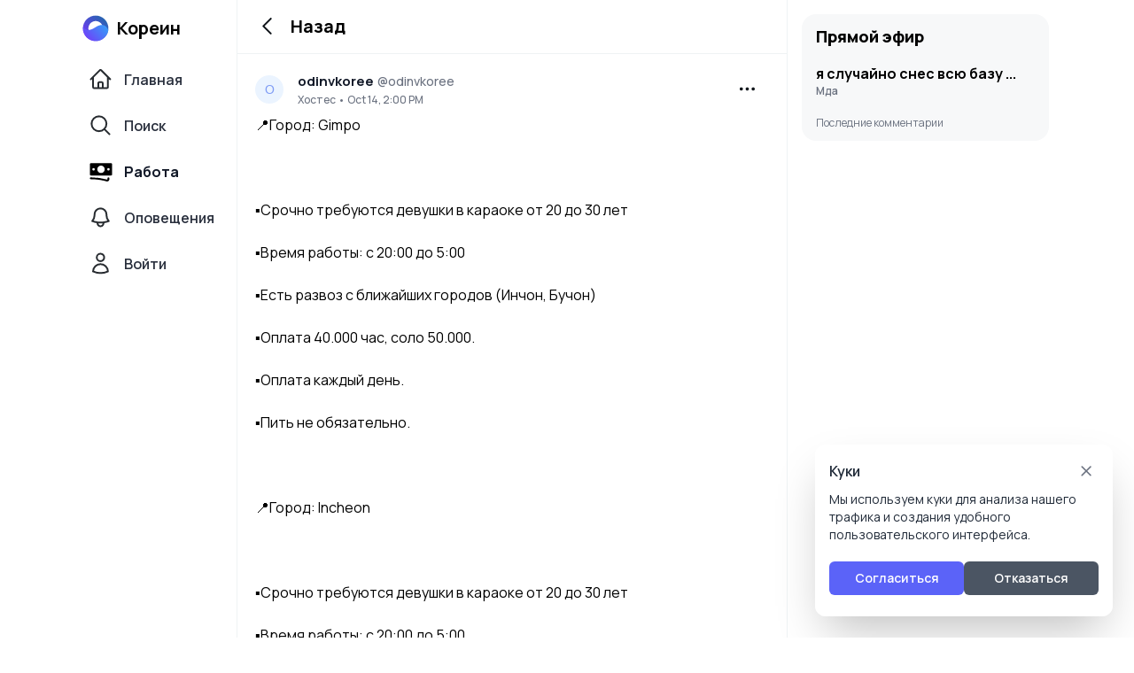

--- FILE ---
content_type: text/html; charset=UTF-8
request_url: https://korein.net/jobs/job-1349
body_size: 11573
content:
<!DOCTYPE html>
<html lang="ru">
    <head>
        <meta charset="utf-8">
        <meta name="viewport" content="width=device-width,initial-scale=1,maximum-scale=1,user-scalable=0,viewport-fit=cover" />
        <title inertia>Кореин</title>
        <meta name="description" content="Социальная сеть для корейцев и тех, кому Южная Корея небезралична. Работа в Корее, Новости, Дорамы, К-поп - все здесь.">
        <meta name="keywords" content="Кореин, Korein, работа в Южной Корее, вакансии в Корее, арбайт, новости, Корея, Южная Корея, корё, корёсарам">
        <meta name="theme-color" content="#ffffff"/>

        <link rel="canonical" href="https://korein.net/jobs/job-1349">
        <link rel="apple-touch-icon" href="https://korein.net/logo.PNG">
        <link rel="manifest" href="https://korein.net/manifest.json?v=0.0.8">
        <link rel="shortcut icon" href="https://korein.net/images/icons/favicon.png">
        <meta name="apple-mobile-web-app-capable" content="yes">
        <link rel="apple-touch-icon" sizes="192x192" href="https://korein.net/images/icons/512x512masked.png" />

        <link href="https://korein.net/images/splashscreens/iphone5_splash.png" media="(device-width: 320px) and (device-height: 568px) and (-webkit-device-pixel-ratio: 2)" rel="apple-touch-startup-image" />
        <link href="https://korein.net/images/splashscreens/iphone6_splash.png" media="(device-width: 375px) and (device-height: 667px) and (-webkit-device-pixel-ratio: 2)" rel="apple-touch-startup-image" />
        <link href="https://korein.net/images/splashscreens/iphoneplus_splash.png" media="(device-width: 621px) and (device-height: 1104px) and (-webkit-device-pixel-ratio: 3)" rel="apple-touch-startup-image" />
        <link href="https://korein.net/images/splashscreens/iphonex_splash.png" media="(device-width: 375px) and (device-height: 812px) and (-webkit-device-pixel-ratio: 3)" rel="apple-touch-startup-image" />
        <link href="https://korein.net/images/splashscreens/iphonexr_splash.png" media="(device-width: 414px) and (device-height: 896px) and (-webkit-device-pixel-ratio: 2)" rel="apple-touch-startup-image" />
        <link href="https://korein.net/images/splashscreens/iphonexsmax_splash.png" media="(device-width: 414px) and (device-height: 896px) and (-webkit-device-pixel-ratio: 3)" rel="apple-touch-startup-image" />
        <link href="https://korein.net/images/splashscreens/ipad_splash.png" media="(device-width: 768px) and (device-height: 1024px) and (-webkit-device-pixel-ratio: 2)" rel="apple-touch-startup-image" />
        <link href="https://korein.net/images/splashscreens/ipadpro1_splash.png" media="(device-width: 834px) and (device-height: 1112px) and (-webkit-device-pixel-ratio: 2)" rel="apple-touch-startup-image" />
        <link href="https://korein.net/images/splashscreens/ipadpro3_splash.png" media="(device-width: 834px) and (device-height: 1194px) and (-webkit-device-pixel-ratio: 2)" rel="apple-touch-startup-image" />
        <link href="https://korein.net/images/splashscreens/ipadpro2_splash.png" media="(device-width: 1024px) and (device-height: 1366px) and (-webkit-device-pixel-ratio: 2)" rel="apple-touch-startup-image" />

        <!-- Fonts -->
        <link rel="preconnect" href="https://fonts.googleapis.com">
        <link rel="preconnect" href="https://fonts.gstatic.com" crossorigin>
        <link href="https://fonts.googleapis.com/css2?family=Manrope:wght@200;300;400;500;600;700;800&display=swap" rel="stylesheet">

        <meta name="mobile-web-app-capable" content="yes" />
        <!-- Scripts -->
        <script type="a6cacdcac90e2d53b8ac30b6-text/javascript">
    const Ziggy = {"url":"https:\/\/korein.net","port":null,"defaults":{},"routes":{"login":{"uri":"login","methods":["GET","HEAD"]},"logout":{"uri":"logout","methods":["POST"]},"password.request":{"uri":"forgot-password","methods":["GET","HEAD"]},"password.reset":{"uri":"reset-password\/{token}","methods":["GET","HEAD"],"parameters":["token"]},"password.email":{"uri":"forgot-password","methods":["POST"]},"password.update":{"uri":"reset-password","methods":["POST"]},"register":{"uri":"register","methods":["GET","HEAD"]},"verification.notice":{"uri":"email\/verify","methods":["GET","HEAD"]},"verification.verify":{"uri":"email\/verify\/{id}\/{hash}","methods":["GET","HEAD"],"parameters":["id","hash"]},"verification.send":{"uri":"email\/verification-notification","methods":["POST"]},"user-profile-information.update":{"uri":"user\/profile-information","methods":["PUT"]},"user-password.update":{"uri":"user\/password","methods":["PUT"]},"password.confirmation":{"uri":"user\/confirmed-password-status","methods":["GET","HEAD"]},"password.confirm":{"uri":"user\/confirm-password","methods":["POST"]},"two-factor.login":{"uri":"two-factor-challenge","methods":["GET","HEAD"]},"two-factor.enable":{"uri":"user\/two-factor-authentication","methods":["POST"]},"two-factor.confirm":{"uri":"user\/confirmed-two-factor-authentication","methods":["POST"]},"two-factor.disable":{"uri":"user\/two-factor-authentication","methods":["DELETE"]},"two-factor.qr-code":{"uri":"user\/two-factor-qr-code","methods":["GET","HEAD"]},"two-factor.secret-key":{"uri":"user\/two-factor-secret-key","methods":["GET","HEAD"]},"two-factor.recovery-codes":{"uri":"user\/two-factor-recovery-codes","methods":["GET","HEAD"]},"horizon.stats.index":{"uri":"horizon\/api\/stats","methods":["GET","HEAD"]},"horizon.workload.index":{"uri":"horizon\/api\/workload","methods":["GET","HEAD"]},"horizon.masters.index":{"uri":"horizon\/api\/masters","methods":["GET","HEAD"]},"horizon.monitoring.index":{"uri":"horizon\/api\/monitoring","methods":["GET","HEAD"]},"horizon.monitoring.store":{"uri":"horizon\/api\/monitoring","methods":["POST"]},"horizon.monitoring-tag.paginate":{"uri":"horizon\/api\/monitoring\/{tag}","methods":["GET","HEAD"],"parameters":["tag"]},"horizon.monitoring-tag.destroy":{"uri":"horizon\/api\/monitoring\/{tag}","methods":["DELETE"],"wheres":{"tag":".*"},"parameters":["tag"]},"horizon.jobs-metrics.index":{"uri":"horizon\/api\/metrics\/jobs","methods":["GET","HEAD"]},"horizon.jobs-metrics.show":{"uri":"horizon\/api\/metrics\/jobs\/{id}","methods":["GET","HEAD"],"parameters":["id"]},"horizon.queues-metrics.index":{"uri":"horizon\/api\/metrics\/queues","methods":["GET","HEAD"]},"horizon.queues-metrics.show":{"uri":"horizon\/api\/metrics\/queues\/{id}","methods":["GET","HEAD"],"parameters":["id"]},"horizon.jobs-batches.index":{"uri":"horizon\/api\/batches","methods":["GET","HEAD"]},"horizon.jobs-batches.show":{"uri":"horizon\/api\/batches\/{id}","methods":["GET","HEAD"],"parameters":["id"]},"horizon.jobs-batches.retry":{"uri":"horizon\/api\/batches\/retry\/{id}","methods":["POST"],"parameters":["id"]},"horizon.pending-jobs.index":{"uri":"horizon\/api\/jobs\/pending","methods":["GET","HEAD"]},"horizon.completed-jobs.index":{"uri":"horizon\/api\/jobs\/completed","methods":["GET","HEAD"]},"horizon.silenced-jobs.index":{"uri":"horizon\/api\/jobs\/silenced","methods":["GET","HEAD"]},"horizon.failed-jobs.index":{"uri":"horizon\/api\/jobs\/failed","methods":["GET","HEAD"]},"horizon.failed-jobs.show":{"uri":"horizon\/api\/jobs\/failed\/{id}","methods":["GET","HEAD"],"parameters":["id"]},"horizon.retry-jobs.show":{"uri":"horizon\/api\/jobs\/retry\/{id}","methods":["POST"],"parameters":["id"]},"horizon.jobs.show":{"uri":"horizon\/api\/jobs\/{id}","methods":["GET","HEAD"],"parameters":["id"]},"horizon.index":{"uri":"horizon\/{view?}","methods":["GET","HEAD"],"wheres":{"view":"(.*)"},"parameters":["view"]},"terms.show":{"uri":"terms-of-service","methods":["GET","HEAD"]},"policy.show":{"uri":"privacy-policy","methods":["GET","HEAD"]},"profile.show":{"uri":"user\/profile","methods":["GET","HEAD"]},"other-browser-sessions.destroy":{"uri":"user\/other-browser-sessions","methods":["DELETE"]},"current-user-photo.destroy":{"uri":"user\/profile-photo","methods":["DELETE"]},"current-user.destroy":{"uri":"user","methods":["DELETE"]},"sanctum.csrf-cookie":{"uri":"sanctum\/csrf-cookie","methods":["GET","HEAD"]},"ignition.healthCheck":{"uri":"_ignition\/health-check","methods":["GET","HEAD"]},"ignition.executeSolution":{"uri":"_ignition\/execute-solution","methods":["POST"]},"ignition.updateConfig":{"uri":"_ignition\/update-config","methods":["POST"]},"api.posts.list":{"uri":"api\/posts","methods":["GET","HEAD"]},"api.jobs.list":{"uri":"api\/jobs","methods":["GET","HEAD"]},"api.reports.reasons":{"uri":"api\/reports\/reasons","methods":["GET","HEAD"]},"api.user.get":{"uri":"api\/user\/getData","methods":["GET","HEAD"]},"api.tparser":{"uri":"api\/tparser\/{path}","methods":["GET","HEAD"],"parameters":["path"]},"redirect.redirectTo":{"uri":"redirect","methods":["GET","HEAD"]},"comments.live":{"uri":"comments\/live","methods":["GET","HEAD"]},"user.logout":{"uri":"logout","methods":["GET","HEAD"]},"admin.home":{"uri":"admin","methods":["GET","HEAD"],"domain":"admin.korein.net"},"admin.users":{"uri":"admin\/users","methods":["GET","HEAD"],"domain":"admin.korein.net"},"admin.reports.posts":{"uri":"admin\/reports\/posts","methods":["GET","HEAD"],"domain":"admin.korein.net"},"admin.reports.posts.handle":{"uri":"admin\/reports\/posts\/handle","methods":["POST"],"domain":"admin.korein.net"},"feed":{"uri":"\/","methods":["GET","HEAD"]},"posts.list":{"uri":"posts","methods":["GET","HEAD"]},"posts.show":{"uri":"posts\/post-{id}","methods":["GET","HEAD"],"parameters":["id"]},"profile":{"uri":"@{username}","methods":["GET","HEAD"],"parameters":["username"]},"profile.id":{"uri":"id{id}","methods":["GET","HEAD"],"parameters":["id"]},"profile.jobs":{"uri":"@{username}\/jobs","methods":["GET","HEAD"],"parameters":["username"]},"profile.follows":{"uri":"@{username}\/follows","methods":["GET","HEAD"],"parameters":["username"]},"profile.followers":{"uri":"@{username}\/followers","methods":["GET","HEAD"],"parameters":["username"]},"jobs.list":{"uri":"jobs","methods":["GET","HEAD"]},"jobs.show":{"uri":"jobs\/job-{id}","methods":["GET","HEAD"],"parameters":["id"]},"jobs.category":{"uri":"jobs\/c\/{category}","methods":["GET","HEAD"],"parameters":["category"]},"comments.get":{"uri":"comments\/{id}","methods":["GET","HEAD"],"parameters":["id"]},"search.user":{"uri":"search","methods":["GET","HEAD"]},"login.kakao":{"uri":"login\/kakao","methods":["GET","HEAD"]},"login.telegram":{"uri":"login\/telegram","methods":["GET","HEAD"]},"user.login":{"uri":"auth\/{id}","methods":["GET","HEAD"],"parameters":["id"]},"profile.settings":{"uri":"settings","methods":["GET","HEAD"]},"posts.add":{"uri":"posts\/add","methods":["GET","HEAD"]},"posts.create":{"uri":"posts\/add","methods":["POST"]},"posts.update":{"uri":"posts\/update","methods":["POST"]},"posts.delete":{"uri":"posts\/delete","methods":["POST"]},"content.react":{"uri":"content\/react","methods":["POST"]},"user.follow":{"uri":"@{username}\/follow","methods":["POST"],"parameters":["username"]},"user.unfollow":{"uri":"@{username}\/unfollow","methods":["POST"],"parameters":["username"]},"comments.delete":{"uri":"comments\/delete","methods":["POST"]},"comments.send":{"uri":"comments\/{id}","methods":["POST"],"parameters":["id"]},"jobs.create":{"uri":"jobs\/add","methods":["POST"]},"jobs.delete":{"uri":"jobs\/delete","methods":["POST"]},"search.user.submit":{"uri":"search\/user","methods":["POST"]},"notification.get":{"uri":"notifications","methods":["GET","HEAD"]},"create-post-report":{"uri":"report\/post","methods":["POST"]},"auth.kakao.webhook":{"uri":"oauth\/kakao","methods":["GET","HEAD"]},"auth.telegram.webhook":{"uri":"oauth\/telegram","methods":["GET","HEAD"]}}};

    !function(t,r){"object"==typeof exports&&"undefined"!=typeof module?module.exports=r():"function"==typeof define&&define.amd?define(r):(t||self).route=r()}(this,function(){function t(t,r){for(var e=0;e<r.length;e++){var n=r[e];n.enumerable=n.enumerable||!1,n.configurable=!0,"value"in n&&(n.writable=!0),Object.defineProperty(t,"symbol"==typeof(o=function(t,r){if("object"!=typeof t||null===t)return t;var e=t[Symbol.toPrimitive];if(void 0!==e){var n=e.call(t,"string");if("object"!=typeof n)return n;throw new TypeError("@@toPrimitive must return a primitive value.")}return String(t)}(n.key))?o:String(o),n)}var o}function r(r,e,n){return e&&t(r.prototype,e),n&&t(r,n),Object.defineProperty(r,"prototype",{writable:!1}),r}function e(){return e=Object.assign?Object.assign.bind():function(t){for(var r=1;r<arguments.length;r++){var e=arguments[r];for(var n in e)Object.prototype.hasOwnProperty.call(e,n)&&(t[n]=e[n])}return t},e.apply(this,arguments)}function n(t){return n=Object.setPrototypeOf?Object.getPrototypeOf.bind():function(t){return t.__proto__||Object.getPrototypeOf(t)},n(t)}function o(t,r){return o=Object.setPrototypeOf?Object.setPrototypeOf.bind():function(t,r){return t.__proto__=r,t},o(t,r)}function i(t,r,e){return i=function(){if("undefined"==typeof Reflect||!Reflect.construct)return!1;if(Reflect.construct.sham)return!1;if("function"==typeof Proxy)return!0;try{return Boolean.prototype.valueOf.call(Reflect.construct(Boolean,[],function(){})),!0}catch(t){return!1}}()?Reflect.construct.bind():function(t,r,e){var n=[null];n.push.apply(n,r);var i=new(Function.bind.apply(t,n));return e&&o(i,e.prototype),i},i.apply(null,arguments)}function u(t){var r="function"==typeof Map?new Map:void 0;return u=function(t){if(null===t||-1===Function.toString.call(t).indexOf("[native code]"))return t;if("function"!=typeof t)throw new TypeError("Super expression must either be null or a function");if(void 0!==r){if(r.has(t))return r.get(t);r.set(t,e)}function e(){return i(t,arguments,n(this).constructor)}return e.prototype=Object.create(t.prototype,{constructor:{value:e,enumerable:!1,writable:!0,configurable:!0}}),o(e,t)},u(t)}var f=String.prototype.replace,a=/%20/g,c="RFC3986",l={default:c,formatters:{RFC1738:function(t){return f.call(t,a,"+")},RFC3986:function(t){return String(t)}},RFC1738:"RFC1738",RFC3986:c},s=Object.prototype.hasOwnProperty,v=Array.isArray,p=function(){for(var t=[],r=0;r<256;++r)t.push("%"+((r<16?"0":"")+r.toString(16)).toUpperCase());return t}(),y=function(t,r){for(var e=r&&r.plainObjects?Object.create(null):{},n=0;n<t.length;++n)void 0!==t[n]&&(e[n]=t[n]);return e},d={arrayToObject:y,assign:function(t,r){return Object.keys(r).reduce(function(t,e){return t[e]=r[e],t},t)},combine:function(t,r){return[].concat(t,r)},compact:function(t){for(var r=[{obj:{o:t},prop:"o"}],e=[],n=0;n<r.length;++n)for(var o=r[n],i=o.obj[o.prop],u=Object.keys(i),f=0;f<u.length;++f){var a=u[f],c=i[a];"object"==typeof c&&null!==c&&-1===e.indexOf(c)&&(r.push({obj:i,prop:a}),e.push(c))}return function(t){for(;t.length>1;){var r=t.pop(),e=r.obj[r.prop];if(v(e)){for(var n=[],o=0;o<e.length;++o)void 0!==e[o]&&n.push(e[o]);r.obj[r.prop]=n}}}(r),t},decode:function(t,r,e){var n=t.replace(/\+/g," ");if("iso-8859-1"===e)return n.replace(/%[0-9a-f]{2}/gi,unescape);try{return decodeURIComponent(n)}catch(t){return n}},encode:function(t,r,e,n,o){if(0===t.length)return t;var i=t;if("symbol"==typeof t?i=Symbol.prototype.toString.call(t):"string"!=typeof t&&(i=String(t)),"iso-8859-1"===e)return escape(i).replace(/%u[0-9a-f]{4}/gi,function(t){return"%26%23"+parseInt(t.slice(2),16)+"%3B"});for(var u="",f=0;f<i.length;++f){var a=i.charCodeAt(f);45===a||46===a||95===a||126===a||a>=48&&a<=57||a>=65&&a<=90||a>=97&&a<=122||o===l.RFC1738&&(40===a||41===a)?u+=i.charAt(f):a<128?u+=p[a]:a<2048?u+=p[192|a>>6]+p[128|63&a]:a<55296||a>=57344?u+=p[224|a>>12]+p[128|a>>6&63]+p[128|63&a]:(a=65536+((1023&a)<<10|1023&i.charCodeAt(f+=1)),u+=p[240|a>>18]+p[128|a>>12&63]+p[128|a>>6&63]+p[128|63&a])}return u},isBuffer:function(t){return!(!t||"object"!=typeof t||!(t.constructor&&t.constructor.isBuffer&&t.constructor.isBuffer(t)))},isRegExp:function(t){return"[object RegExp]"===Object.prototype.toString.call(t)},maybeMap:function(t,r){if(v(t)){for(var e=[],n=0;n<t.length;n+=1)e.push(r(t[n]));return e}return r(t)},merge:function t(r,e,n){if(!e)return r;if("object"!=typeof e){if(v(r))r.push(e);else{if(!r||"object"!=typeof r)return[r,e];(n&&(n.plainObjects||n.allowPrototypes)||!s.call(Object.prototype,e))&&(r[e]=!0)}return r}if(!r||"object"!=typeof r)return[r].concat(e);var o=r;return v(r)&&!v(e)&&(o=y(r,n)),v(r)&&v(e)?(e.forEach(function(e,o){if(s.call(r,o)){var i=r[o];i&&"object"==typeof i&&e&&"object"==typeof e?r[o]=t(i,e,n):r.push(e)}else r[o]=e}),r):Object.keys(e).reduce(function(r,o){var i=e[o];return r[o]=s.call(r,o)?t(r[o],i,n):i,r},o)}},b=Object.prototype.hasOwnProperty,h={brackets:function(t){return t+"[]"},comma:"comma",indices:function(t,r){return t+"["+r+"]"},repeat:function(t){return t}},g=Array.isArray,m=String.prototype.split,j=Array.prototype.push,w=function(t,r){j.apply(t,g(r)?r:[r])},O=Date.prototype.toISOString,E=l.default,R={addQueryPrefix:!1,allowDots:!1,charset:"utf-8",charsetSentinel:!1,delimiter:"&",encode:!0,encoder:d.encode,encodeValuesOnly:!1,format:E,formatter:l.formatters[E],indices:!1,serializeDate:function(t){return O.call(t)},skipNulls:!1,strictNullHandling:!1},S=function t(r,e,n,o,i,u,f,a,c,l,s,v,p,y){var b,h=r;if("function"==typeof f?h=f(e,h):h instanceof Date?h=l(h):"comma"===n&&g(h)&&(h=d.maybeMap(h,function(t){return t instanceof Date?l(t):t})),null===h){if(o)return u&&!p?u(e,R.encoder,y,"key",s):e;h=""}if("string"==typeof(b=h)||"number"==typeof b||"boolean"==typeof b||"symbol"==typeof b||"bigint"==typeof b||d.isBuffer(h)){if(u){var j=p?e:u(e,R.encoder,y,"key",s);if("comma"===n&&p){for(var O=m.call(String(h),","),E="",S=0;S<O.length;++S)E+=(0===S?"":",")+v(u(O[S],R.encoder,y,"value",s));return[v(j)+"="+E]}return[v(j)+"="+v(u(h,R.encoder,y,"value",s))]}return[v(e)+"="+v(String(h))]}var T,k=[];if(void 0===h)return k;if("comma"===n&&g(h))T=[{value:h.length>0?h.join(",")||null:void 0}];else if(g(f))T=f;else{var x=Object.keys(h);T=a?x.sort(a):x}for(var N=0;N<T.length;++N){var C=T[N],D="object"==typeof C&&void 0!==C.value?C.value:h[C];if(!i||null!==D){var $=g(h)?"function"==typeof n?n(e,C):e:e+(c?"."+C:"["+C+"]");w(k,t(D,$,n,o,i,u,f,a,c,l,s,v,p,y))}}return k},T=Object.prototype.hasOwnProperty,k=Array.isArray,x={allowDots:!1,allowPrototypes:!1,arrayLimit:20,charset:"utf-8",charsetSentinel:!1,comma:!1,decoder:d.decode,delimiter:"&",depth:5,ignoreQueryPrefix:!1,interpretNumericEntities:!1,parameterLimit:1e3,parseArrays:!0,plainObjects:!1,strictNullHandling:!1},N=function(t){return t.replace(/&#(\d+);/g,function(t,r){return String.fromCharCode(parseInt(r,10))})},C=function(t,r){return t&&"string"==typeof t&&r.comma&&t.indexOf(",")>-1?t.split(","):t},D=function(t,r,e,n){if(t){var o=e.allowDots?t.replace(/\.([^.[]+)/g,"[$1]"):t,i=/(\[[^[\]]*])/g,u=e.depth>0&&/(\[[^[\]]*])/.exec(o),f=u?o.slice(0,u.index):o,a=[];if(f){if(!e.plainObjects&&T.call(Object.prototype,f)&&!e.allowPrototypes)return;a.push(f)}for(var c=0;e.depth>0&&null!==(u=i.exec(o))&&c<e.depth;){if(c+=1,!e.plainObjects&&T.call(Object.prototype,u[1].slice(1,-1))&&!e.allowPrototypes)return;a.push(u[1])}return u&&a.push("["+o.slice(u.index)+"]"),function(t,r,e,n){for(var o=n?r:C(r,e),i=t.length-1;i>=0;--i){var u,f=t[i];if("[]"===f&&e.parseArrays)u=[].concat(o);else{u=e.plainObjects?Object.create(null):{};var a="["===f.charAt(0)&&"]"===f.charAt(f.length-1)?f.slice(1,-1):f,c=parseInt(a,10);e.parseArrays||""!==a?!isNaN(c)&&f!==a&&String(c)===a&&c>=0&&e.parseArrays&&c<=e.arrayLimit?(u=[])[c]=o:"__proto__"!==a&&(u[a]=o):u={0:o}}o=u}return o}(a,r,e,n)}},$=function(t,r){var e=function(t){if(!t)return x;if(null!=t.decoder&&"function"!=typeof t.decoder)throw new TypeError("Decoder has to be a function.");if(void 0!==t.charset&&"utf-8"!==t.charset&&"iso-8859-1"!==t.charset)throw new TypeError("The charset option must be either utf-8, iso-8859-1, or undefined");return{allowDots:void 0===t.allowDots?x.allowDots:!!t.allowDots,allowPrototypes:"boolean"==typeof t.allowPrototypes?t.allowPrototypes:x.allowPrototypes,arrayLimit:"number"==typeof t.arrayLimit?t.arrayLimit:x.arrayLimit,charset:void 0===t.charset?x.charset:t.charset,charsetSentinel:"boolean"==typeof t.charsetSentinel?t.charsetSentinel:x.charsetSentinel,comma:"boolean"==typeof t.comma?t.comma:x.comma,decoder:"function"==typeof t.decoder?t.decoder:x.decoder,delimiter:"string"==typeof t.delimiter||d.isRegExp(t.delimiter)?t.delimiter:x.delimiter,depth:"number"==typeof t.depth||!1===t.depth?+t.depth:x.depth,ignoreQueryPrefix:!0===t.ignoreQueryPrefix,interpretNumericEntities:"boolean"==typeof t.interpretNumericEntities?t.interpretNumericEntities:x.interpretNumericEntities,parameterLimit:"number"==typeof t.parameterLimit?t.parameterLimit:x.parameterLimit,parseArrays:!1!==t.parseArrays,plainObjects:"boolean"==typeof t.plainObjects?t.plainObjects:x.plainObjects,strictNullHandling:"boolean"==typeof t.strictNullHandling?t.strictNullHandling:x.strictNullHandling}}(r);if(""===t||null==t)return e.plainObjects?Object.create(null):{};for(var n="string"==typeof t?function(t,r){var e,n={},o=(r.ignoreQueryPrefix?t.replace(/^\?/,""):t).split(r.delimiter,Infinity===r.parameterLimit?void 0:r.parameterLimit),i=-1,u=r.charset;if(r.charsetSentinel)for(e=0;e<o.length;++e)0===o[e].indexOf("utf8=")&&("utf8=%E2%9C%93"===o[e]?u="utf-8":"utf8=%26%2310003%3B"===o[e]&&(u="iso-8859-1"),i=e,e=o.length);for(e=0;e<o.length;++e)if(e!==i){var f,a,c=o[e],l=c.indexOf("]="),s=-1===l?c.indexOf("="):l+1;-1===s?(f=r.decoder(c,x.decoder,u,"key"),a=r.strictNullHandling?null:""):(f=r.decoder(c.slice(0,s),x.decoder,u,"key"),a=d.maybeMap(C(c.slice(s+1),r),function(t){return r.decoder(t,x.decoder,u,"value")})),a&&r.interpretNumericEntities&&"iso-8859-1"===u&&(a=N(a)),c.indexOf("[]=")>-1&&(a=k(a)?[a]:a),n[f]=T.call(n,f)?d.combine(n[f],a):a}return n}(t,e):t,o=e.plainObjects?Object.create(null):{},i=Object.keys(n),u=0;u<i.length;++u){var f=i[u],a=D(f,n[f],e,"string"==typeof t);o=d.merge(o,a,e)}return d.compact(o)},F=/*#__PURE__*/function(){function t(t,r,e){var n,o;this.name=t,this.definition=r,this.bindings=null!=(n=r.bindings)?n:{},this.wheres=null!=(o=r.wheres)?o:{},this.config=e}var e=t.prototype;return e.matchesUrl=function(t){var r=this;if(!this.definition.methods.includes("GET"))return!1;var e=this.template.replace(/(\/?){([^}?]*)(\??)}/g,function(t,e,n,o){var i,u="(?<"+n+">"+((null==(i=r.wheres[n])?void 0:i.replace(/(^\^)|(\$$)/g,""))||"[^/?]+")+")";return o?"("+e+u+")?":""+e+u}).replace(/^\w+:\/\//,""),n=t.replace(/^\w+:\/\//,"").split("?"),o=n[0],i=n[1],u=new RegExp("^"+e+"/?$").exec(decodeURI(o));if(u){for(var f in u.groups)u.groups[f]="string"==typeof u.groups[f]?decodeURIComponent(u.groups[f]):u.groups[f];return{params:u.groups,query:$(i)}}return!1},e.compile=function(t){var r=this;return this.parameterSegments.length?this.template.replace(/{([^}?]+)(\??)}/g,function(e,n,o){var i,u;if(!o&&[null,void 0].includes(t[n]))throw new Error("Ziggy error: '"+n+"' parameter is required for route '"+r.name+"'.");if(r.wheres[n]&&!new RegExp("^"+(o?"("+r.wheres[n]+")?":r.wheres[n])+"$").test(null!=(u=t[n])?u:""))throw new Error("Ziggy error: '"+n+"' parameter does not match required format '"+r.wheres[n]+"' for route '"+r.name+"'.");return encodeURI(null!=(i=t[n])?i:"").replace(/%7C/g,"|").replace(/%25/g,"%").replace(/\$/g,"%24")}).replace(this.origin+"//",this.origin+"/").replace(/\/+$/,""):this.template},r(t,[{key:"template",get:function(){var t=(this.origin+"/"+this.definition.uri).replace(/\/+$/,"");return""===t?"/":t}},{key:"origin",get:function(){return this.config.absolute?this.definition.domain?""+this.config.url.match(/^\w+:\/\//)[0]+this.definition.domain+(this.config.port?":"+this.config.port:""):this.config.url:""}},{key:"parameterSegments",get:function(){var t,r;return null!=(t=null==(r=this.template.match(/{[^}?]+\??}/g))?void 0:r.map(function(t){return{name:t.replace(/{|\??}/g,""),required:!/\?}$/.test(t)}}))?t:[]}}]),t}(),P=/*#__PURE__*/function(t){var n,i;function u(r,n,o,i){var u;if(void 0===o&&(o=!0),(u=t.call(this)||this).t=null!=i?i:"undefined"!=typeof Ziggy?Ziggy:null==globalThis?void 0:globalThis.Ziggy,u.t=e({},u.t,{absolute:o}),r){if(!u.t.routes[r])throw new Error("Ziggy error: route '"+r+"' is not in the route list.");u.i=new F(r,u.t.routes[r],u.t),u.u=u.l(n)}return u}i=t,(n=u).prototype=Object.create(i.prototype),n.prototype.constructor=n,o(n,i);var f=u.prototype;return f.toString=function(){var t=this,r=Object.keys(this.u).filter(function(r){return!t.i.parameterSegments.some(function(t){return t.name===r})}).filter(function(t){return"_query"!==t}).reduce(function(r,n){var o;return e({},r,((o={})[n]=t.u[n],o))},{});return this.i.compile(this.u)+function(t,r){var e,n=t,o=function(t){if(!t)return R;if(null!=t.encoder&&"function"!=typeof t.encoder)throw new TypeError("Encoder has to be a function.");var r=t.charset||R.charset;if(void 0!==t.charset&&"utf-8"!==t.charset&&"iso-8859-1"!==t.charset)throw new TypeError("The charset option must be either utf-8, iso-8859-1, or undefined");var e=l.default;if(void 0!==t.format){if(!b.call(l.formatters,t.format))throw new TypeError("Unknown format option provided.");e=t.format}var n=l.formatters[e],o=R.filter;return("function"==typeof t.filter||g(t.filter))&&(o=t.filter),{addQueryPrefix:"boolean"==typeof t.addQueryPrefix?t.addQueryPrefix:R.addQueryPrefix,allowDots:void 0===t.allowDots?R.allowDots:!!t.allowDots,charset:r,charsetSentinel:"boolean"==typeof t.charsetSentinel?t.charsetSentinel:R.charsetSentinel,delimiter:void 0===t.delimiter?R.delimiter:t.delimiter,encode:"boolean"==typeof t.encode?t.encode:R.encode,encoder:"function"==typeof t.encoder?t.encoder:R.encoder,encodeValuesOnly:"boolean"==typeof t.encodeValuesOnly?t.encodeValuesOnly:R.encodeValuesOnly,filter:o,format:e,formatter:n,serializeDate:"function"==typeof t.serializeDate?t.serializeDate:R.serializeDate,skipNulls:"boolean"==typeof t.skipNulls?t.skipNulls:R.skipNulls,sort:"function"==typeof t.sort?t.sort:null,strictNullHandling:"boolean"==typeof t.strictNullHandling?t.strictNullHandling:R.strictNullHandling}}(r);"function"==typeof o.filter?n=(0,o.filter)("",n):g(o.filter)&&(e=o.filter);var i=[];if("object"!=typeof n||null===n)return"";var u=h[r&&r.arrayFormat in h?r.arrayFormat:r&&"indices"in r?r.indices?"indices":"repeat":"indices"];e||(e=Object.keys(n)),o.sort&&e.sort(o.sort);for(var f=0;f<e.length;++f){var a=e[f];o.skipNulls&&null===n[a]||w(i,S(n[a],a,u,o.strictNullHandling,o.skipNulls,o.encode?o.encoder:null,o.filter,o.sort,o.allowDots,o.serializeDate,o.format,o.formatter,o.encodeValuesOnly,o.charset))}var c=i.join(o.delimiter),s=!0===o.addQueryPrefix?"?":"";return o.charsetSentinel&&(s+="iso-8859-1"===o.charset?"utf8=%26%2310003%3B&":"utf8=%E2%9C%93&"),c.length>0?s+c:""}(e({},r,this.u._query),{addQueryPrefix:!0,arrayFormat:"indices",encodeValuesOnly:!0,skipNulls:!0,encoder:function(t,r){return"boolean"==typeof t?Number(t):r(t)}})},f.v=function(t){var r=this;t?this.t.absolute&&t.startsWith("/")&&(t=this.p().host+t):t=this.h();var n={},o=Object.entries(this.t.routes).find(function(e){return n=new F(e[0],e[1],r.t).matchesUrl(t)})||[void 0,void 0];return e({name:o[0]},n,{route:o[1]})},f.h=function(){var t=this.p(),r=t.pathname,e=t.search;return(this.t.absolute?t.host+r:r.replace(this.t.url.replace(/^\w*:\/\/[^/]+/,""),"").replace(/^\/+/,"/"))+e},f.current=function(t,r){var n=this.v(),o=n.name,i=n.params,u=n.query,f=n.route;if(!t)return o;var a=new RegExp("^"+t.replace(/\./g,"\\.").replace(/\*/g,".*")+"$").test(o);if([null,void 0].includes(r)||!a)return a;var c=new F(o,f,this.t);r=this.l(r,c);var l=e({},i,u);return!(!Object.values(r).every(function(t){return!t})||Object.values(l).some(function(t){return void 0!==t}))||Object.entries(r).every(function(t){return l[t[0]]==t[1]})},f.p=function(){var t,r,e,n,o,i,u="undefined"!=typeof window?window.location:{},f=u.host,a=u.pathname,c=u.search;return{host:null!=(t=null==(r=this.t.location)?void 0:r.host)?t:void 0===f?"":f,pathname:null!=(e=null==(n=this.t.location)?void 0:n.pathname)?e:void 0===a?"":a,search:null!=(o=null==(i=this.t.location)?void 0:i.search)?o:void 0===c?"":c}},f.has=function(t){return Object.keys(this.t.routes).includes(t)},f.l=function(t,r){var n=this;void 0===t&&(t={}),void 0===r&&(r=this.i),null!=t||(t={}),t=["string","number"].includes(typeof t)?[t]:t;var o=r.parameterSegments.filter(function(t){return!n.t.defaults[t.name]});if(Array.isArray(t))t=t.reduce(function(t,r,n){var i,u;return e({},t,o[n]?((i={})[o[n].name]=r,i):"object"==typeof r?r:((u={})[r]="",u))},{});else if(1===o.length&&!t[o[0].name]&&(t.hasOwnProperty(Object.values(r.bindings)[0])||t.hasOwnProperty("id"))){var i;(i={})[o[0].name]=t,t=i}return e({},this.g(r),this.m(t,r))},f.g=function(t){var r=this;return t.parameterSegments.filter(function(t){return r.t.defaults[t.name]}).reduce(function(t,n,o){var i,u=n.name;return e({},t,((i={})[u]=r.t.defaults[u],i))},{})},f.m=function(t,r){var n=r.bindings,o=r.parameterSegments;return Object.entries(t).reduce(function(t,r){var i,u,f=r[0],a=r[1];if(!a||"object"!=typeof a||Array.isArray(a)||!o.some(function(t){return t.name===f}))return e({},t,((u={})[f]=a,u));if(!a.hasOwnProperty(n[f])){if(!a.hasOwnProperty("id"))throw new Error("Ziggy error: object passed as '"+f+"' parameter is missing route model binding key '"+n[f]+"'.");n[f]="id"}return e({},t,((i={})[f]=a[n[f]],i))},{})},f.valueOf=function(){return this.toString()},f.check=function(t){return this.has(t)},r(u,[{key:"params",get:function(){var t=this.v();return e({},t.params,t.query)}}]),u}(/*#__PURE__*/u(String));return function(t,r,e,n){var o=new P(t,r,e,n);return t?o.toString():o}});

</script>        <link rel="preload" as="style" href="https://korein.net/build/assets/app-fecbbac0.css" /><link rel="modulepreload" href="https://korein.net/build/assets/app-d98e7d0c.js" /><link rel="modulepreload" href="https://korein.net/build/assets/Item-d9543f4d.js" /><link rel="modulepreload" href="https://korein.net/build/assets/AppLayout-98de0171.js" /><link rel="modulepreload" href="https://korein.net/build/assets/ContentLayout-8247e8c4.js" /><link rel="modulepreload" href="https://korein.net/build/assets/Island-2d9d7e09.js" /><link rel="modulepreload" href="https://korein.net/build/assets/Grid-b644dcc6.js" /><link rel="stylesheet" href="https://korein.net/build/assets/app-fecbbac0.css" /><script type="a6cacdcac90e2d53b8ac30b6-module" src="https://korein.net/build/assets/app-d98e7d0c.js"></script><script type="a6cacdcac90e2d53b8ac30b6-module" src="https://korein.net/build/assets/Item-d9543f4d.js"></script>        

    </head>
    <body class="font-sans antialiased">
        <div id="app" data-page="{&quot;component&quot;:&quot;Content\/Item&quot;,&quot;props&quot;:{&quot;urlPrev&quot;:&quot;https:\/\/korein.net&quot;,&quot;jetstream&quot;:{&quot;canCreateTeams&quot;:false,&quot;canManageTwoFactorAuthentication&quot;:true,&quot;canUpdatePassword&quot;:true,&quot;canUpdateProfileInformation&quot;:true,&quot;hasEmailVerification&quot;:true,&quot;flash&quot;:[],&quot;hasAccountDeletionFeatures&quot;:true,&quot;hasApiFeatures&quot;:false,&quot;hasTeamFeatures&quot;:false,&quot;hasTermsAndPrivacyPolicyFeature&quot;:true,&quot;managesProfilePhotos&quot;:true},&quot;auth&quot;:{&quot;user&quot;:null},&quot;errorBags&quot;:[],&quot;errors&quot;:{},&quot;toast&quot;:{&quot;message&quot;:null},&quot;title&quot;:&quot;\u0412\u0430\u043a\u0430\u043d\u0441\u0438\u044f \u043e\u0442 @odinvkoree&quot;,&quot;request&quot;:[],&quot;bside&quot;:true,&quot;item&quot;:{&quot;id&quot;:1349,&quot;text&quot;:&quot;\ud83d\udccd\u0413\u043e\u0440\u043e\u0434: Gimpo&lt;br \/&gt;\n&lt;br \/&gt;\n\u25aa\ufe0f\u0421\u0440\u043e\u0447\u043d\u043e \u0442\u0440\u0435\u0431\u0443\u044e\u0442\u0441\u044f \u0434\u0435\u0432\u0443\u0448\u043a\u0438 \u0432 \u043a\u0430\u0440\u0430\u043e\u043a\u0435 \u043e\u0442 20 \u0434\u043e 30 \u043b\u0435\u0442 &lt;br \/&gt;\n\u25aa\ufe0f\u0412\u0440\u0435\u043c\u044f \u0440\u0430\u0431\u043e\u0442\u044b: \u0441 20:00 \u0434\u043e 5:00&lt;br \/&gt;\n\u25aa\ufe0f\u0415\u0441\u0442\u044c \u0440\u0430\u0437\u0432\u043e\u0437 \u0441 \u0431\u043b\u0438\u0436\u0430\u0439\u0448\u0438\u0445 \u0433\u043e\u0440\u043e\u0434\u043e\u0432 (\u0418\u043d\u0447\u043e\u043d, \u0411\u0443\u0447\u043e\u043d)&lt;br \/&gt;\n\u25aa\ufe0f\u041e\u043f\u043b\u0430\u0442\u0430 40.000 \u0447\u0430\u0441, \u0441\u043e\u043b\u043e 50.000.&lt;br \/&gt;\n\u25aa\ufe0f\u041e\u043f\u043b\u0430\u0442\u0430 \u043a\u0430\u0436\u0434\u044b\u0439 \u0434\u0435\u043d\u044c.&lt;br \/&gt;\n\u25aa\ufe0f\u041f\u0438\u0442\u044c \u043d\u0435 \u043e\u0431\u044f\u0437\u0430\u0442\u0435\u043b\u044c\u043d\u043e.&lt;br \/&gt;\n&lt;br \/&gt;\n\ud83d\udccd\u0413\u043e\u0440\u043e\u0434: Incheon&lt;br \/&gt;\n&lt;br \/&gt;\n\u25aa\ufe0f\u0421\u0440\u043e\u0447\u043d\u043e \u0442\u0440\u0435\u0431\u0443\u044e\u0442\u0441\u044f \u0434\u0435\u0432\u0443\u0448\u043a\u0438 \u0432 \u043a\u0430\u0440\u0430\u043e\u043a\u0435 \u043e\u0442 20 \u0434\u043e 30 \u043b\u0435\u0442 &lt;br \/&gt;\n\u25aa\ufe0f\u0412\u0440\u0435\u043c\u044f \u0440\u0430\u0431\u043e\u0442\u044b: \u0441 20:00 \u0434\u043e 5:00&lt;br \/&gt;\n\u25aa\ufe0f\u0415\u0441\u0442\u044c \u0440\u0430\u0437\u0432\u043e\u0437 \u0441 \u0431\u043b\u0438\u0436\u0430\u0439\u0448\u0438\u0445 \u0433\u043e\u0440\u043e\u0434\u043e\u0432 (\u0418\u043d\u0447\u043e\u043d, \u0411\u0443\u0447\u043e\u043d)&lt;br \/&gt;\n\u25aa\ufe0f\u041e\u043f\u043b\u0430\u0442\u0430 40.000 \u0447\u0430\u0441, \u0441\u043e\u043b\u043e 50.000.&lt;br \/&gt;\n\u25aa\ufe0f\u0423\u0442\u0440\u043e\u043c \u0434\u0430\u044e\u0442 \u043d\u0430 \u0442\u0430\u043a\u0441\u0438.&lt;br \/&gt;\n\u25aa\ufe0f\u041e\u043f\u043b\u0430\u0442\u0430 \u043a\u0430\u0436\u0434\u044b\u0439 \u0434\u0435\u043d\u044c.&lt;br \/&gt;\n\u25aa\ufe0f\u041f\u0438\u0442\u044c \u043d\u0435 \u043e\u0431\u044f\u0437\u0430\u0442\u0435\u043b\u044c\u043d\u043e.&lt;\/p&gt;&quot;,&quot;hash&quot;:&quot;br\u0413\u043e\u0440\u043e\u0434Incheonbrbr\u0421\u0440&quot;,&quot;source&quot;:{&quot;author&quot;:6886997565,&quot;sourceUrl&quot;:&quot;https:\/\/t.me\/odinvkoree&quot;},&quot;content_type&quot;:&quot;job&quot;,&quot;data&quot;:{&quot;category&quot;:&quot;\u0425\u043e\u0441\u0442\u0435\u0441&quot;},&quot;created_at&quot;:&quot;2024-10-14T14:00:15.000000Z&quot;,&quot;updated_at&quot;:&quot;2024-10-14T22:20:07.000000Z&quot;,&quot;views&quot;:1,&quot;announce&quot;:&quot;\ud83d\udccd\u0413\u043e\u0440\u043e\u0434: Gimpo\n\n\u25aa\ufe0f\u0421\u0440\u043e\u0447\u043d\u043e \u0442\u0440\u0435\u0431\u0443\u044e\u0442\u0441\u044f \u0434\u0435\u0432\u0443\u0448\u043a\u0438 \u0432 \u043a\u0430\u0440\u0430\u043e\u043a\u0435 \u043e\u0442 20 \u0434\u043e 30 \u043b\u0435\u0442 \n\u25aa\ufe0f\u0412\u0440\u0435\u043c\u044f \u0440\u0430\u0431\u043e\u0442\u044b: \u0441 20:00 \u0434\u043e 5:00\n\u25aa\ufe0f\u0415\u0441\u0442\u044c \u0440\u0430\u0437\u0432\u043e\u0437 \u0441 \u0431\u043b\u0438\u0436\u0430\u0439\u0448\u0438\u0445 \u0433\u043e\u0440\u043e\u0434\u043e\u0432 (\u0418\u043d\u0447\u043e\u043d, \u0411\u0443\u0447\u043e\u043d)\n\u25aa\ufe0f\u041e\u043f\u043b\u0430\u0442\u0430 40.000 \u0447\u0430\u0441, \u0441\u043e\u043b\u043e 50.000.\n\u25aa\ufe0f\u041e\u043f\u043b\u0430\u0442\u0430 \u043a\u0430\u0436\u0434\u044b\u0439 \u0434\u0435\u043d\u044c.\n\u25aa\ufe0f\u041f\u0438\u0442\u044c \u043d\u0435 \u043e\u0431\u044f\u0437&quot;,&quot;user_id&quot;:0,&quot;source_id&quot;:null,&quot;status&quot;:&quot;active&quot;,&quot;user&quot;:[{&quot;id&quot;:34,&quot;username&quot;:&quot;odinvkoree&quot;,&quot;name&quot;:&quot;odinvkoree&quot;,&quot;email&quot;:&quot;odinvkoree@korein.net&quot;,&quot;email_verified_at&quot;:&quot;2024-08-14T14:25:05.000000Z&quot;,&quot;type&quot;:&quot;regular&quot;,&quot;current_team_id&quot;:null,&quot;profile_photo_path&quot;:null,&quot;created_at&quot;:&quot;2024-08-14T14:25:05.000000Z&quot;,&quot;updated_at&quot;:&quot;2024-08-14T14:25:05.000000Z&quot;,&quot;two_factor_confirmed_at&quot;:null,&quot;verification_level&quot;:0,&quot;address&quot;:null,&quot;category&quot;:null,&quot;url&quot;:null,&quot;bio&quot;:null,&quot;hash&quot;:&quot;caPXFaW7UFjr4PtolGCqQmViucmDxS5F&quot;,&quot;status&quot;:&quot;active&quot;,&quot;profile_photo_url&quot;:&quot;https:\/\/ui-avatars.com\/api\/?name=o&amp;color=7F9CF5&amp;background=EBF4FF&quot;,&quot;pivot&quot;:{&quot;userrables_type&quot;:&quot;App\\Domain\\Entity\\Posts\\Post&quot;,&quot;userrables_id&quot;:1349,&quot;user_id&quot;:34}}],&quot;attachments&quot;:[],&quot;reactions&quot;:[]},&quot;contentType&quot;:&quot;job&quot;},&quot;url&quot;:&quot;\/jobs\/job-1349&quot;,&quot;version&quot;:&quot;a416a46d8b78e43fd829fd7eb699f09c&quot;}"></div>        <script src="https://korein.net/sw.js" type="a6cacdcac90e2d53b8ac30b6-text/javascript"></script>
        <script type="a6cacdcac90e2d53b8ac30b6-text/javascript">
            if ('serviceWorker' in navigator) {
                navigator.serviceWorker.register("/sw.js").then(function (reg) {
                    console.log("Service worker has been registered for scope: " + reg.scope);
                });
            }
        </script>
        <!-- Google tag (gtag.js) -->
        <script async src="https://www.googletagmanager.com/gtag/js?id=G-CP8BMPFDR7" type="a6cacdcac90e2d53b8ac30b6-text/javascript"></script>
        <script type="a6cacdcac90e2d53b8ac30b6-text/javascript">
            window.dataLayer = window.dataLayer || [];
            function gtag(){dataLayer.push(arguments);}
            gtag('js', new Date());

            gtag('config', 'G-CP8BMPFDR7');
        </script>
        <!-- Yandex.Metrika counter -->
        <script type="a6cacdcac90e2d53b8ac30b6-text/javascript">
            (function (d, w, c) {
                (w[c] = w[c] || []).push(function() {
                    try {
                        w.yaCounter53052445 = new Ya.Metrika({
                            id:53052445,
                            clickmap:true,
                            trackLinks:true,
                            accurateTrackBounce:true
                        });
                    } catch(e) { }
                });

                var n = d.getElementsByTagName("script")[0],
                    x = "https://mc.yandex.ru/metrika/watch.js",
                    s = d.createElement("script"),
                    f = function () { n.parentNode.insertBefore(s, n); };
                for (var i = 0; i < document.scripts.length; i++) {
                    if (document.scripts[i].src === x) { return; }
                }
                s.type = "text/javascript";
                s.async = true;
                s.src = x;

                if (w.opera == "[object Opera]") {
                    d.addEventListener("DOMContentLoaded", f, false);
                } else { f(); }
            })(document, window, "yandex_metrika_callbacks");
        </script>
        <noscript><div><img src="https://mc.yandex.ru/watch/53052445" style="position:absolute; left:-9999px;" alt="" /></div></noscript>
        <!-- /Yandex.Metrika counter -->

        <script async src="https://pagead2.googlesyndication.com/pagead/js/adsbygoogle.js?client=ca-pub-9356475100408692" crossorigin="anonymous" type="a6cacdcac90e2d53b8ac30b6-text/javascript"></script>
        <div id="divadsensedisplaynone">






            <ins class="adsbygoogle"
                 style="display:block"
                 data-ad-client="ca-pub-9356475100408692"
                 data-ad-slot="1479297380"
                 data-ad-format="auto"
                 data-full-width-responsive="true"></ins>
            <script type="a6cacdcac90e2d53b8ac30b6-text/javascript">
                // (adsbygoogle = window.adsbygoogle || []).push({});
            </script>
        </div>
        <!--LiveInternet counter-->
        <script type="a6cacdcac90e2d53b8ac30b6-text/javascript">
        new Image().src = "https://counter.yadro.ru/hit?r"+
            escape(document.referrer)+((typeof(screen)=="undefined")?"":
                ";s"+screen.width+"*"+screen.height+"*"+(screen.colorDepth?
                    screen.colorDepth:screen.pixelDepth))+";u"+escape(document.URL)+
            ";h"+escape(document.title.substring(0,150))+
            ";"+Math.random();</script>
        <!--/LiveInternet-->

        <script type="a6cacdcac90e2d53b8ac30b6-text/javascript" src="//wcs.naver.net/wcslog.js"></script>
        <script type="a6cacdcac90e2d53b8ac30b6-text/javascript">
            if(!wcs_add) var wcs_add = {};
            wcs_add["wa"] = "2072e4a7eeca800";
            if(window.wcs) {
                wcs_do();
            }
        </script>
    <script src="/cdn-cgi/scripts/7d0fa10a/cloudflare-static/rocket-loader.min.js" data-cf-settings="a6cacdcac90e2d53b8ac30b6-|49" defer></script><script defer src="https://static.cloudflareinsights.com/beacon.min.js/vcd15cbe7772f49c399c6a5babf22c1241717689176015" integrity="sha512-ZpsOmlRQV6y907TI0dKBHq9Md29nnaEIPlkf84rnaERnq6zvWvPUqr2ft8M1aS28oN72PdrCzSjY4U6VaAw1EQ==" data-cf-beacon='{"version":"2024.11.0","token":"e0919e46534e44788829066a156ae4e8","r":1,"server_timing":{"name":{"cfCacheStatus":true,"cfEdge":true,"cfExtPri":true,"cfL4":true,"cfOrigin":true,"cfSpeedBrain":true},"location_startswith":null}}' crossorigin="anonymous"></script>
</body>
</html>


--- FILE ---
content_type: text/html; charset=utf-8
request_url: https://www.google.com/recaptcha/api2/aframe
body_size: 267
content:
<!DOCTYPE HTML><html><head><meta http-equiv="content-type" content="text/html; charset=UTF-8"></head><body><script nonce="uY3ipixoAxKdZ0GSDPHaMg">/** Anti-fraud and anti-abuse applications only. See google.com/recaptcha */ try{var clients={'sodar':'https://pagead2.googlesyndication.com/pagead/sodar?'};window.addEventListener("message",function(a){try{if(a.source===window.parent){var b=JSON.parse(a.data);var c=clients[b['id']];if(c){var d=document.createElement('img');d.src=c+b['params']+'&rc='+(localStorage.getItem("rc::a")?sessionStorage.getItem("rc::b"):"");window.document.body.appendChild(d);sessionStorage.setItem("rc::e",parseInt(sessionStorage.getItem("rc::e")||0)+1);localStorage.setItem("rc::h",'1769251437963');}}}catch(b){}});window.parent.postMessage("_grecaptcha_ready", "*");}catch(b){}</script></body></html>

--- FILE ---
content_type: application/javascript; charset=utf-8
request_url: https://korein.net/build/assets/Grid-b644dcc6.js
body_size: 60
content:
import{s as c,o as a,e as o,a as p,r as s,b as _,w as t,n as d,c as l}from"./app-d98e7d0c.js";const i={class:"main-content w-full min-h-screen md:border-x dark:border-gray-700"},m={__name:"Center",props:{bside:Boolean},setup(n){return(e,r)=>(a(),o("div",i,[p("main",null,[s(e.$slots,"center",{},void 0,!0)])]))}},u=c(m,[["__scopeId","data-v-8f285215"]]),b={class:""},$={__name:"Content",props:{bside:Boolean},setup(n){return(e,r)=>(a(),o("div",b,[_(u,{class:d([e.$page.props.bside?"md:col-span-8":"md:col-span-12","col-span-12"]),bside:e.$page.props.bside},{center:t(()=>[s(e.$slots,"center")]),_:3},8,["class","bside"])]))}},h={__name:"Grid",setup(n){return(e,r)=>(a(),l($,{class:"col-span-12 md:col-span-8 gap-2 pb-24 md:pb-5"},{center:t(()=>[s(e.$slots,"header"),s(e.$slots,"center")]),_:3}))}};export{h as _};
